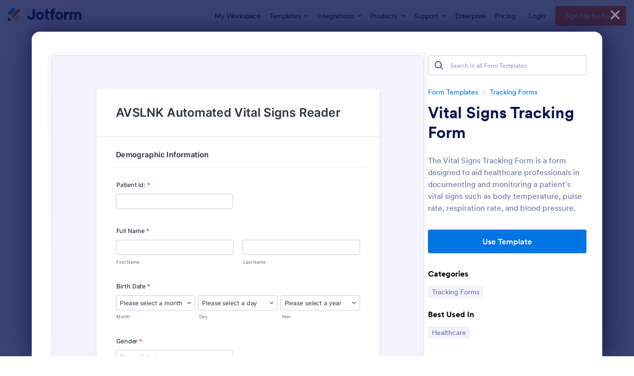

--- FILE ---
content_type: text/html; charset=UTF-8
request_url: https://www.jotform.com/form-templates/preview/23536047210141/classic&nofs&disableSmartEmbed=1
body_size: 11090
content:
<html style="overflow: hidden; scroll-behavior: smooth;" class="supernova" lang="en"><style type="text/css">body{
position:relative;
scroll-behavior: smooth;
opacity: 1 !important; /* some templates were hidden after window.load: https://www.jotform.com/form-templates/preview/240162793309053/classic&nofs */
margin: 0 !important;
padding: 16px !important;
}
body, html {
touch-action: auto
}
.jfCardForm .jfProgress {
bottom: 20px !important;
}
.jfCardForm .jfForm-backgroundOverlay,
.jfCardForm .jfForm-backgroundUnderlay {
height: 100%;
}
#CookieBanner,
.jfForm-fullscreen,
.jfQuestion-fullscreen,
.formFooter-wrapper,
.formFooter,
.error-navigation-container {
display: none !important;
}
.sr-only { position: absolute; width: 1px; height: 1px; padding: 0; margin: -1px; overflow: hidden; clip: rect(0, 0, 0, 0); border: 0; }
.jf-branding{display:none !important;}
.header-large h2.form-header {
font-size: 2em !important;
}
@media screen and (max-width: 768px) {
.form-all {
margin-top: 0 !important;
margin-bottom: 0 !important;
}
form {
margin: 0 !important;
}
}
/* product list bug fix */
@media screen and (max-width: 480px), screen and (max-device-width: 768px) and (orientation: portrait), screen and (max-device-width: 415px) and (orientation: landscape) {
.form-line[data-payment="true"] div[data-wrapper-react="true"] {
align-items: flex-start !important;
}
}
/* <END> product list bug fix */</style><head><meta name="viewport" content="width=device-width, initial-scale=1.0, maximum-scale=2.0, user-scalable=1"><meta name="googlebot" content="noindex,indexifembedded" /><meta name="robots" content="noindex,follow" /><link rel="alternate" type="application/json+oembed" href="https://www.jotform.com/oembed/?format=json&url=https%3A%2F%2Fform.jotform.com%2F23536047210141" title="oEmbed Form"><link rel="alternate" type="text/xml+oembed" href="https://www.jotform.com/oembed/?format=xml&url=https%3A%2F%2Fform.jotform.com%2F23536047210141" title="oEmbed Form"><link rel="shortcut icon" href="https://cdn.jotfor.ms/assets/img/favicons/favicon-2021-light%402x.png"><link rel="apple-touch-icon" href="https://cdn.jotfor.ms/assets/img/favicons/favicon-2021-light%402x.png"><title>Vital Signs Tracking Form</title><link type="text/css" rel="stylesheet" href="https://cdn.jotfor.ms/stylebuilder/static/form-common.css?v=bfad20d
"/><style type="text/css">@media print{*{-webkit-print-color-adjust: exact !important;color-adjust: exact !important;}.form-section{display:inline!important}.form-pagebreak{display:none!important}.form-section-closed{height:auto!important}.page-section{position:initial!important}}</style><link id="custom-font" type="text/css" rel="stylesheet" href="//cdn.jotfor.ms/fonts/?family=Inter" /><link type="text/css" rel="stylesheet" href="https://cdn.jotfor.ms/themes/CSS/5e6b428acc8c4e222d1beb91.css?v=3.3.68255&themeRevisionID=65660e4b326633110492e01a"/><link type="text/css" rel="stylesheet" href="https://cdn.jotfor.ms/s/static/d1bbaa7ce9f/css/styles/payment/payment_styles.css?3.3.68255" /><link type="text/css" rel="stylesheet" href="https://cdn.jotfor.ms/s/static/d1bbaa7ce9f/css/styles/payment/payment_feature.css?3.3.68255" /><style type="text/css">body{ scroll-behavior: smooth; } body, html { touch-action: auto } .jfCardForm { overflow: hidden;} .jfCardForm .jfProgress { bottom: 20px !important; } .jfCardForm .jfForm-backgroundOverlay, .jfCardForm .jfForm-backgroundUnderlay { height: 100%; } .sr-only { position: absolute; width: 1px; height: 1px; padding: 0; margin: -1px; overflow: hidden; clip: rect(0, 0, 0, 0); border: 0; } html { -webkit-overflow-scrolling: touch; overflow: scroll; }body { height: 100%; overflow: scroll; }.form-line-error.donation_cont.form-validation-error, .form-line-error[data-type="control_paymentmethods"] {background: transparent !important;}.form-line-error.donation_cont .form-error-message, [data-type="control_paymentmethods"] .form-error-message {display:none;}.product-container-wrapper .form-sub-label-container{position:relative;}.product-container-wrapper .donation_currency {position: absolute;width: 46px;text-align: right;right: 10px !important;top: 10px;}.form-line-error.donation_cont.form-validation-error .form-radio+label:before, [data-type="control_paymentmethods"] .form-radio+label:before{border-color: rgba(195, 202, 216, 0.75) !important; box-shadow: none !important}</style><script type="text/javascript">document.addEventListener("DOMContentLoaded", function(test){
var user = {"username":"guest_c41d0a09000a4815","name":null,"email":null,"website":null,"time_zone":null,"account_type":{"name":"GUEST","currency":"USD","limits":{"submissions":10,"overSubmissions":10,"sslSubmissions":10,"payments":1,"uploads":104857600,"tickets":0,"subusers":0,"api-daily-limit":100,"views":1000,"formCount":5,"hipaaCompliance":false,"emails":{"reminderEmailBlocks":1},"fieldPerForm":100,"totalSubmissions":500,"signedDocuments":1,"elementPerWorkflow":100,"aiAgents":5,"aiConversations":10,"aiSessions":1000,"aiPhoneCall":600,"aiKnowledgeBase":30000,"aiAgentSms":1},"prices":{"monthly":0,"yearly":0,"biyearly":0},"plimusIDs":{"monthly":0,"yearly":0,"biyearly":0},"planType":"2022","currentPlanType":"2022","isVisible":false},"status":null,"created_at":null,"updated_at":null,"region":null,"is_verified":null,"allowMyApps":true,"allowStoreBuilder":true,"allowSign":true,"allowSignPublicLinkV2":true,"conditionEngineBetaUser":false,"isNewValidation":false,"singleSubmissionViewBetaUser":false,"newInsertUpdateDataBetaUser":false,"isBackendFieldValidationEnabled":false,"isInputTableBetaUserEnabled":true,"submissionQViewerBetaUser":false,"isAppsLaunched":true,"allowInboxSubThread":false,"allowNewThankYouPage":false,"allowDigest":false,"allowAutoDeleteSubmissions":false,"isAppSubdomainAllowed":true,"branding21":"1","allowWorkflowFeatures":true,"allowAllSubmissions":false,"reactivationAnnouncement":false,"allowPageBuilder":false,"allowAcademy":true,"allowDonationBox":true,"allowNewCondition":false,"allowMixedListing":true,"headerShowUpgrade":false,"allowWorkflowV2":true,"workflowAIActionEnabled":false,"workflowTestRunEnabled":false,"isDefaultToolPromptEnable":false,"isPortalUserManagementBetaUserEnabled":true,"allowAIAgentFormFiller":true,"aiAgentBetaUser":true,"AIAgentBetaAccepted":"1","aiAgentReleased":true,"aiFormBuilderBetaUserAgreement":"1","allowPaymentReusableForEnterprise":false,"aiSupportAgentEnabled":true,"isNewFolderStructureAvailable":false,"isTeamLabelsEnabledUser":false,"canCreateAIFormTemplate":false,"isNewFormTransferEnabled":true,"allowAIFormDesigner":false,"isUseFormCreationAnimations":true,"isSmartPDFFormViewSelectionAllowed":false,"isAllowCreateDocumentWithAI":false,"salesforceAIAgentBetaUser":false,"isAIProductsBetaAgreementAccepted":false,"isAISubmissionDocumentUser":"1","teamsBetaUser":"0","allowEncryptionV2":true,"isFormBuilderNewShare":false,"ofacUser":false,"isSupportersAllowedToLoginOptionEnabled":true,"isNewSMTPFlowEnabled":true,"showNewBadgesForWorkflow":false,"limitEstimation":null,"notifications":[],"forceHipaaModal":false,"identifier":"90ae0ecaaf8ac080e1dcc340087a2243","is2FAActive":false,"is2FAEnabled":false}
var userCreationDate = (user && user.created_at !== null) ? new Date(user.created_at) : null;
var signReleaseDate = new Date("2022-10-04");
var isGuestUser = !user || user.account_type.name === "GUEST";
var showSignWatermark = isGuestUser || userCreationDate.getTime() >= signReleaseDate.getTime();
// Mock _paypalCompleteJS as a constructor
window._paypalCompleteJS = function () {
this.initialization = function () {};
};
if (showSignWatermark) {
var signatureFields = document.querySelectorAll('[data-type="control_signature"]');
signatureFields.forEach(function(signatureField){
var inputArea = signatureField.querySelector(".signature-wrapper");
if (inputArea !== null) {
inputArea.style.position = "relative";
var div = document.createElement("div");
div.style = "position: absolute; bottom: 6px; right: 10px; font-size: 10px; font-family: Inter, sans-serif; pointer-events: none;";
var powerText = document.createElement("div");
powerText.innerText = "Powered by ";
var signSpan = document.createElement("span");
signSpan.style = "color: rgb(123, 182, 15); font-weight: 700;";
signSpan.innerText = "Jotform Sign";
powerText.appendChild(signSpan);
div.appendChild(powerText);
inputArea.appendChild(div);
}
});
}
if (document.querySelector("div.form-all") !== null){
var formOffset = window.getComputedStyle(document.querySelector("div.form-all"), ":before").getPropertyValue("top");
if(parseInt(formOffset.replace("px", "")) < 0){
document.querySelector("div.form-all").style.cssText = "margin-top:0 !important";
// document.querySelector("div.form-all").style.top = ( -1 * parseInt(formOffset.replace("px", "")) + "px");
document.querySelector("div.form-all").style.marginBottom = (-1 * parseInt(formOffset.replace("px", "")) + "px");
}
}
}, false);setInterval(function(){if (document.querySelectorAll("iframe").length) { document.querySelectorAll("iframe").forEach(function(embed, index){ embed.title = "Form Embed - " + (++index); }); } var form = document.querySelectorAll("form.jotform-form"); if(typeof form !== "undefined" && form && form.length){ form[0].setAttribute("action", "/form-templates/preview/thank-you/classic?"); form[0].setAttribute("method", "post"); } }, 1000); var _extScriptSources = '["https:\/\/cdn.jotfor.ms\/s\/static\/d1bbaa7ce9f\/static\/prototype.forms.js","https:\/\/cdn.jotfor.ms\/s\/static\/d1bbaa7ce9f\/static\/jotform.forms.js","https:\/\/cdn.jotfor.ms\/s\/static\/d1bbaa7ce9f\/js\/vendor\/maskedinput_5.0.9.min.js","https:\/\/cdn.jotfor.ms\/s\/static\/d1bbaa7ce9f\/js\/vendor\/smoothscroll.min.js","https:\/\/cdn.jotfor.ms\/s\/static\/d1bbaa7ce9f\/js\/errorNavigation.js"]'; function loadInlineScripts(){	JotForm.newDefaultTheme = true;
JotForm.extendsNewTheme = false;
// {GPT_APP_SCRIPT}
JotForm.singleProduct = false;
JotForm.newPaymentUIForNewCreatedForms = false;
JotForm.texts = {"confirmEmail":"E-mail does not match","pleaseWait":"Please wait...","validateEmail":"You need to validate this e-mail","confirmClearForm":"Are you sure you want to clear the form","lessThan":"Your score should be less than or equal to","incompleteFields":"There are incomplete required fields. Please complete them.","required":"This field is required.","requireOne":"At least one field required.","requireEveryRow":"Every row is required.","requireEveryCell":"Every cell is required.","email":"Enter a valid e-mail address","alphabetic":"This field can only contain letters","numeric":"This field can only contain numeric values","alphanumeric":"This field can only contain letters and numbers.","cyrillic":"This field can only contain cyrillic characters","url":"This field can only contain a valid URL","currency":"This field can only contain currency values.","fillMask":"Field value must fill mask.","uploadExtensions":"You can only upload following files:","noUploadExtensions":"File has no extension file type (e.g. .txt, .png, .jpeg)","uploadFilesize":"File size cannot be bigger than:","uploadFilesizemin":"File size cannot be smaller than:","gradingScoreError":"Score total should only be less than or equal to","inputCarretErrorA":"Input should not be less than the minimum value:","inputCarretErrorB":"Input should not be greater than the maximum value:","maxDigitsError":"The maximum digits allowed is","minCharactersError":"The number of characters should not be less than the minimum value:","maxCharactersError":"The number of characters should not be more than the maximum value:","freeEmailError":"Free email accounts are not allowed","minSelectionsError":"The minimum required number of selections is ","maxSelectionsError":"The maximum number of selections allowed is ","pastDatesDisallowed":"Date must not be in the past.","dateLimited":"This date is unavailable.","dateInvalid":"This date is not valid. The date format is {format}","dateInvalidSeparate":"This date is not valid. Enter a valid {element}.","ageVerificationError":"You must be older than {minAge} years old to submit this form.","multipleFileUploads_typeError":"{file} has invalid extension. Only {extensions} are allowed.","multipleFileUploads_sizeError":"{file} is too large, maximum file size is {sizeLimit}.","multipleFileUploads_minSizeError":"{file} is too small, minimum file size is {minSizeLimit}.","multipleFileUploads_emptyError":"{file} is empty, please select files again without it.","multipleFileUploads_uploadFailed":"File upload failed, please remove it and upload the file again.","multipleFileUploads_onLeave":"The files are being uploaded, if you leave now the upload will be cancelled.","multipleFileUploads_fileLimitError":"Only {fileLimit} file uploads allowed.","dragAndDropFilesHere_infoMessage":"Drag and drop files here","chooseAFile_infoMessage":"Choose a file","maxFileSize_infoMessage":"Max. file size","generalError":"There are errors on the form. Please fix them before continuing.","generalPageError":"There are errors on this page. Please fix them before continuing.","wordLimitError":"Too many words. The limit is","wordMinLimitError":"Too few words. The minimum is","characterLimitError":"Too many Characters. The limit is","characterMinLimitError":"Too few characters. The minimum is","ccInvalidNumber":"Credit Card Number is invalid.","ccInvalidCVC":"CVC number is invalid.","ccInvalidExpireDate":"Expire date is invalid.","ccInvalidExpireMonth":"Expiration month is invalid.","ccInvalidExpireYear":"Expiration year is invalid.","ccMissingDetails":"Please fill up the credit card details.","ccMissingProduct":"Please select at least one product.","ccMissingDonation":"Please enter numeric values for donation amount.","disallowDecimals":"Please enter a whole number.","restrictedDomain":"This domain is not allowed","ccDonationMinLimitError":"Minimum amount is {minAmount} {currency}","requiredLegend":"All fields marked with * are required and must be filled.","geoPermissionTitle":"Permission Denied","geoPermissionDesc":"Check your browser's privacy settings.","geoNotAvailableTitle":"Position Unavailable","geoNotAvailableDesc":"Location provider not available. Please enter the address manually.","geoTimeoutTitle":"Timeout","geoTimeoutDesc":"Please check your internet connection and try again.","selectedTime":"Selected Time","formerSelectedTime":"Former Time","cancelAppointment":"Cancel Appointment","cancelSelection":"Cancel Selection","confirmSelection":"Confirm Selection","noSlotsAvailable":"No slots available","slotUnavailable":"{time} on {date} has been selected is unavailable. Please select another slot.","multipleError":"There are {count} errors on this page. Please correct them before moving on.","oneError":"There is {count} error on this page. Please correct it before moving on.","doneMessage":"Well done! All errors are fixed.","invalidTime":"Enter a valid time","doneButton":"Done","reviewSubmitText":"Review and Submit","nextButtonText":"Next","prevButtonText":"Previous","seeErrorsButton":"See Errors","notEnoughStock":"Not enough stock for the current selection","notEnoughStock_remainedItems":"Not enough stock for the current selection ({count} items left)","soldOut":"Sold Out","justSoldOut":"Just Sold Out","selectionSoldOut":"Selection Sold Out","subProductItemsLeft":"({count} items left)","startButtonText":"START","submitButtonText":"Submit","submissionLimit":"Sorry! Only one entry is allowed. <br> Multiple submissions are disabled for this form.","reviewBackText":"Back to Form","seeAllText":"See All","progressMiddleText":"of","fieldError":"field has an error.","error":"Error"};
JotForm.newPaymentUI = true;
JotForm.isFormViewTrackingAllowed = true;
JotForm.activeRedirect = "default";
JotForm.uploadServerURL = "https://upload.jotform.com/upload";
JotForm.submitError="jumpToFirstError";
JotForm.init(function(){
/*INIT-START*/
if (window.JotForm && JotForm.accessible) $('input_4').setAttribute('tabindex',0);
if (window.JotForm && JotForm.accessible) $('input_9').setAttribute('tabindex',0);
if (window.JotForm && JotForm.accessible) $('input_10').setAttribute('tabindex',0);
JotForm.calendarMonths = ["January","February","March","April","May","June","July","August","September","October","November","December"];
if (!JotForm.calenderViewMonths) JotForm.calenderViewMonths = {}; JotForm.calenderViewMonths[30] = ["January","February","March","April","May","June","July","August","September","October","November","December"];
if (!JotForm.calenderViewDays) JotForm.calenderViewDays = {}; JotForm.calenderViewDays[30] = ["Sunday","Monday","Tuesday","Wednesday","Thursday","Friday","Saturday","Sunday"];
JotForm.calendarDays = ["Sunday","Monday","Tuesday","Wednesday","Thursday","Friday","Saturday","Sunday"];
JotForm.calendarOther = {"today":"Today"};
var languageOptions = document.querySelectorAll('#langList li');
for(var langIndex = 0; langIndex < languageOptions.length; langIndex++) {
languageOptions[langIndex].on('click', function(e) { setTimeout(function(){ JotForm.setCalendar("30", false, {"days":{"monday":true,"tuesday":true,"wednesday":true,"thursday":true,"friday":true,"saturday":true,"sunday":true},"future":true,"past":true,"custom":false,"ranges":false,"start":"","end":"","countSelectedDaysOnly":false}); }, 0); });
}
JotForm.onTranslationsFetch(function() { JotForm.setCalendar("30", false, {"days":{"monday":true,"tuesday":true,"wednesday":true,"thursday":true,"friday":true,"saturday":true,"sunday":true},"future":true,"past":true,"custom":false,"ranges":false,"start":"","end":"","countSelectedDaysOnly":false}); });
JotForm.formatDate({date:(new Date()), dateField:$("id_"+30)});
JotForm.displayLocalTime("input_30_hourSelect", "input_30_minuteSelect","input_30_ampm", "input_30_timeInput", false);
/*INIT-END*/
});
setTimeout(function() {
JotForm.paymentExtrasOnTheFly([null,{"name":"clickTo","qid":"1","text":"AVSLNK Automated Vital Signs Reader","type":"control_head"},null,null,{"description":"","name":"patientId","qid":"4","subLabel":"","text":"Patient Id:","type":"control_textbox"},{"name":"clickTo5","qid":"5","text":"Demographic Information","type":"control_head"},null,null,{"description":"","name":"gender","qid":"8","subLabel":"","text":"Gender","type":"control_dropdown"},{"description":"","name":"snAvslink","qid":"9","subLabel":"","text":"S\u002FN AVSLink Device","type":"control_textbox"},{"description":"","name":"avslinkVersion10","qid":"10","subLabel":"","text":"AVSLink Version","type":"control_textbox"},null,{"description":"","name":"birthDate12","qid":"12","text":"Birth Date","type":"control_birthdate"},{"description":"","name":"fullName13","qid":"13","text":"Full Name","type":"control_fullname"},{"name":"clickTo14","qid":"14","text":"AVSLink Vital Signs","type":"control_head"},null,null,null,null,null,null,null,null,{"name":"clickTo23","qid":"23","text":"AVSLink Assessment","type":"control_head"},null,null,null,null,{"name":"submit28","qid":"28","text":"Submit","type":"control_button"},null,{"description":"","name":"dateAnd30","qid":"30","text":"Date and Time of reading","type":"control_datetime"},{"description":"","name":"frequencyheartRate","qid":"31","subLabel":"BPM","text":"Frequency\u002FHeart Rate","type":"control_number"},{"description":"","name":"location32","qid":"32","subLabel":"","text":"Location:","type":"control_dropdown"},{"description":"","name":"regularityOf33","qid":"33","subLabel":"","text":"Regularity of Heart Rhythmn","type":"control_dropdown"},{"description":"","name":"pulseRhythmn","qid":"34","subLabel":"","text":"Pulse Rhythmn","type":"control_dropdown"}]);}, 20);
var all_spc = document.querySelectorAll("form[id='23536047210141'] .si" + "mple" + "_spc");
for (var i = 0; i < all_spc.length; i++)
{
all_spc[i].value = "23536047210141-23536047210141";
}
}</script></head><body style="overflow-x:hidden;"><form class="jotform-form" onsubmit="return typeof testSubmitFunction !== 'undefined' && testSubmitFunction();" action="/form-templates/preview/thank-you/classic" method="post" name="form_23536047210141" id="23536047210141" accept-charset="utf-8" autocomplete="on"><input type="hidden" name="formID" value="23536047210141" /><input type="hidden" id="JWTContainer" value="" /><input type="hidden" id="cardinalOrderNumber" value="" /><input type="hidden" id="jsExecutionTracker" name="jsExecutionTracker" value="build-date-1769290007849" /><input type="hidden" id="submitSource" name="submitSource" value="unknown" /><input type="hidden" id="submitDate" name="submitDate" value="undefined" /><input type="hidden" id="buildDate" name="buildDate" value="1769290007849" /><input type="hidden" name="uploadServerUrl" value="https://upload.jotform.com/upload" /><div role="main" class="form-all"><ul class="form-section page-section" role="presentation"><li id="cid_1" class="form-input-wide" data-type="control_head"><div class="form-header-group header-large"><div class="header-text httal htvam"><h1 id="header_1" class="form-header" data-component="header" data-heading=\"h1\">AVSLNK Automated Vital Signs Reader</h1></div></div></li><li id="cid_5" class="form-input-wide" data-type="control_head"><div class="form-header-group header-default"><div class="header-text httal htvam"><h2 id="header_5" class="form-header" data-component="header">Demographic Information</h2></div></div></li><li class="form-line jf-required" data-type="control_textbox" id="id_4"><label class="form-label form-label-top form-label-auto" id="label_4" for="input_4" aria-hidden="false"> Patient Id:<span class="form-required">*</span> </label><div id="cid_4" class="form-input-wide jf-required" data-layout="half"> <input type="text" id="input_4" name="q4_patientId" data-type="input-textbox" class="form-textbox validate[required, AlphaNumeric]" data-defaultvalue="" style="width:310px" size="310" placeholder=" " data-component="textbox" aria-labelledby="label_4" required="" value="" /> </div></li><li class="form-line jf-required" data-type="control_fullname" id="id_13"><label class="form-label form-label-top form-label-auto" id="label_13" for="first_13" aria-hidden="false"> Full Name<span class="form-required">*</span> </label><div id="cid_13" class="form-input-wide jf-required" data-layout="full"><div data-wrapper-react="true"><span class="form-sub-label-container" style="vertical-align:top" data-input-type="first"><input type="text" id="first_13" name="q13_fullName13[first]" class="form-textbox validate[required]" data-defaultvalue="" autoComplete="section-input_13 given-name" size="10" data-component="first" aria-labelledby="label_13 sublabel_13_first" required="" value="" /><label class="form-sub-label" for="first_13" id="sublabel_13_first" style="min-height:13px">First Name</label></span><span class="form-sub-label-container" style="vertical-align:top" data-input-type="last"><input type="text" id="last_13" name="q13_fullName13[last]" class="form-textbox validate[required]" data-defaultvalue="" autoComplete="section-input_13 family-name" size="15" data-component="last" aria-labelledby="label_13 sublabel_13_last" required="" value="" /><label class="form-sub-label" for="last_13" id="sublabel_13_last" style="min-height:13px">Last Name</label></span></div></div></li><li class="form-line jf-required" data-type="control_birthdate" id="id_12"><label class="form-label form-label-top form-label-auto" id="label_12" for="input_12" aria-hidden="false"> Birth Date<span class="form-required">*</span> </label><div id="cid_12" class="form-input-wide jf-required" data-layout="full"><div data-wrapper-react="true"><span class="form-sub-label-container" style="vertical-align:top"><select name="q12_birthDate12[month]" id="input_12_month" class="form-dropdown validate[required]" data-component="birthdate-month" aria-labelledby="label_12 sublabel_12_month"><option value="">Please select a month</option><option value="1">January</option><option value="2">February</option><option value="3">March</option><option value="4">April</option><option value="5">May</option><option value="6">June</option><option value="7">July</option><option value="8">August</option><option value="9">September</option><option value="10">October</option><option value="11">November</option><option value="12">December</option></select><label class="form-sub-label" for="input_12_month" id="sublabel_12_month" style="min-height:13px">Month</label></span><span class="form-sub-label-container" style="vertical-align:top"><select name="q12_birthDate12[day]" id="input_12_day" class="form-dropdown validate[required]" data-component="birthdate-day" aria-labelledby="label_12 sublabel_12_day"><option value="">Please select a day</option><option value="1">1</option><option value="2">2</option><option value="3">3</option><option value="4">4</option><option value="5">5</option><option value="6">6</option><option value="7">7</option><option value="8">8</option><option value="9">9</option><option value="10">10</option><option value="11">11</option><option value="12">12</option><option value="13">13</option><option value="14">14</option><option value="15">15</option><option value="16">16</option><option value="17">17</option><option value="18">18</option><option value="19">19</option><option value="20">20</option><option value="21">21</option><option value="22">22</option><option value="23">23</option><option value="24">24</option><option value="25">25</option><option value="26">26</option><option value="27">27</option><option value="28">28</option><option value="29">29</option><option value="30">30</option><option value="31">31</option></select><label class="form-sub-label" for="input_12_day" id="sublabel_12_day" style="min-height:13px">Day</label></span><span class="form-sub-label-container" style="vertical-align:top"><select name="q12_birthDate12[year]" id="input_12_year" class="form-dropdown validate[required]" data-component="birthdate-year" aria-labelledby="label_12 sublabel_12_year"><option value="">Please select a year</option><option value="2026">2026</option><option value="2025">2025</option><option value="2024">2024</option><option value="2023">2023</option><option value="2022">2022</option><option value="2021">2021</option><option value="2020">2020</option><option value="2019">2019</option><option value="2018">2018</option><option value="2017">2017</option><option value="2016">2016</option><option value="2015">2015</option><option value="2014">2014</option><option value="2013">2013</option><option value="2012">2012</option><option value="2011">2011</option><option value="2010">2010</option><option value="2009">2009</option><option value="2008">2008</option><option value="2007">2007</option><option value="2006">2006</option><option value="2005">2005</option><option value="2004">2004</option><option value="2003">2003</option><option value="2002">2002</option><option value="2001">2001</option><option value="2000">2000</option><option value="1999">1999</option><option value="1998">1998</option><option value="1997">1997</option><option value="1996">1996</option><option value="1995">1995</option><option value="1994">1994</option><option value="1993">1993</option><option value="1992">1992</option><option value="1991">1991</option><option value="1990">1990</option><option value="1989">1989</option><option value="1988">1988</option><option value="1987">1987</option><option value="1986">1986</option><option value="1985">1985</option><option value="1984">1984</option><option value="1983">1983</option><option value="1982">1982</option><option value="1981">1981</option><option value="1980">1980</option><option value="1979">1979</option><option value="1978">1978</option><option value="1977">1977</option><option value="1976">1976</option><option value="1975">1975</option><option value="1974">1974</option><option value="1973">1973</option><option value="1972">1972</option><option value="1971">1971</option><option value="1970">1970</option><option value="1969">1969</option><option value="1968">1968</option><option value="1967">1967</option><option value="1966">1966</option><option value="1965">1965</option><option value="1964">1964</option><option value="1963">1963</option><option value="1962">1962</option><option value="1961">1961</option><option value="1960">1960</option><option value="1959">1959</option><option value="1958">1958</option><option value="1957">1957</option><option value="1956">1956</option><option value="1955">1955</option><option value="1954">1954</option><option value="1953">1953</option><option value="1952">1952</option><option value="1951">1951</option><option value="1950">1950</option><option value="1949">1949</option><option value="1948">1948</option><option value="1947">1947</option><option value="1946">1946</option><option value="1945">1945</option><option value="1944">1944</option><option value="1943">1943</option><option value="1942">1942</option><option value="1941">1941</option><option value="1940">1940</option><option value="1939">1939</option><option value="1938">1938</option><option value="1937">1937</option><option value="1936">1936</option><option value="1935">1935</option><option value="1934">1934</option><option value="1933">1933</option><option value="1932">1932</option><option value="1931">1931</option><option value="1930">1930</option><option value="1929">1929</option><option value="1928">1928</option><option value="1927">1927</option><option value="1926">1926</option><option value="1925">1925</option><option value="1924">1924</option><option value="1923">1923</option><option value="1922">1922</option><option value="1921">1921</option><option value="1920">1920</option></select><label class="form-sub-label" for="input_12_year" id="sublabel_12_year" style="min-height:13px">Year</label></span></div></div></li><li class="form-line jf-required" data-type="control_dropdown" id="id_8"><label class="form-label form-label-top form-label-auto" id="label_8" for="input_8" aria-hidden="false"> Gender<span class="form-required">*</span> </label><div id="cid_8" class="form-input-wide jf-required" data-layout="half"> <select class="form-dropdown validate[required]" id="input_8" name="q8_gender" style="width:310px" data-component="dropdown" required="" aria-label="Gender"><option value="">Please Select</option><option value="Male">Male</option><option value="Female">Female</option><option value="Other">Other</option></select> </div></li><li class="form-line" data-type="control_textbox" id="id_9"><label class="form-label form-label-top form-label-auto" id="label_9" for="input_9" aria-hidden="false"> S/N AVSLink Device </label><div id="cid_9" class="form-input-wide" data-layout="half"> <input type="text" id="input_9" name="q9_snAvslink" data-type="input-textbox" class="form-textbox" data-defaultvalue="" style="width:310px" size="310" placeholder=" " data-component="textbox" aria-labelledby="label_9" value="" /> </div></li><li class="form-line" data-type="control_textbox" id="id_10"><label class="form-label form-label-top form-label-auto" id="label_10" for="input_10" aria-hidden="false"> AVSLink Version </label><div id="cid_10" class="form-input-wide" data-layout="half"> <input type="text" id="input_10" name="q10_avslinkVersion10" data-type="input-textbox" class="form-textbox" data-defaultvalue="" style="width:310px" size="310" placeholder=" " data-component="textbox" aria-labelledby="label_10" value="" /> </div></li><li id="cid_14" class="form-input-wide" data-type="control_head"><div class="form-header-group header-default"><div class="header-text httal htvam"><h2 id="header_14" class="form-header" data-component="header">AVSLink Vital Signs</h2></div></div></li><li class="form-line allowTime" data-type="control_datetime" id="id_30"><label class="form-label form-label-top form-label-auto" id="label_30" for="lite_mode_30" aria-hidden="false"> Date and Time of reading </label><div id="cid_30" class="form-input-wide" data-layout="full"><div data-wrapper-react="true" class="extended"><div style="display:none"><span class="form-sub-label-container" style="vertical-align:top"><input class="form-textbox validate[limitDate]" id="month_30" name="q30_dateAnd30[month]" type="tel" size="2" data-maxlength="2" data-age="" maxLength="2" autoComplete="off" aria-labelledby="label_30 sublabel_30_month" value="01" /><span class="date-separate" aria-hidden="true"> -</span><label class="form-sub-label" for="month_30" id="sublabel_30_month" style="min-height:13px">Month</label></span><span class="form-sub-label-container" style="vertical-align:top"><input class="currentDate form-textbox validate[limitDate]" id="day_30" name="q30_dateAnd30[day]" type="tel" size="2" data-maxlength="2" data-age="" maxLength="2" autoComplete="off" aria-labelledby="label_30 sublabel_30_day" value="24" /><span class="date-separate" aria-hidden="true"> -</span><label class="form-sub-label" for="day_30" id="sublabel_30_day" style="min-height:13px">Day</label></span><span class="form-sub-label-container" style="vertical-align:top"><input class="form-textbox validate[limitDate]" id="year_30" name="q30_dateAnd30[year]" type="tel" size="4" data-maxlength="4" data-age="" maxLength="4" autoComplete="off" aria-labelledby="label_30 sublabel_30_year" value="2026" /><label class="form-sub-label" for="year_30" id="sublabel_30_year" style="min-height:13px">Year</label></span></div><span class="form-sub-label-container" style="vertical-align:top"><input class="form-textbox validate[limitDate, validateLiteDate]" id="lite_mode_30" type="text" size="12" data-maxlength="12" maxLength="12" data-age="" data-format="mmddyyyy" data-seperator="-" placeholder="MM-DD-YYYY" data-placeholder="MM-DD-YYYY" autoComplete="off" aria-labelledby="label_30 sublabel_30_litemode" value="01-24-2026" /><button type="button" class=" newDefaultTheme-dateIcon focusable icon-liteMode" id="input_30_pick" data-component="datetime" aria-label="Choose date" data-allow-time="Yes" data-version="v2"></button><label class="form-sub-label" for="lite_mode_30" id="sublabel_30_litemode" style="min-height:13px">Date</label></span><span class="allowTime-container timeAMPM"><div data-wrapper-react="true"><span class="form-sub-label-container hasAMPM" style="vertical-align:top"><input class="currentTime time-dropdown form-textbox validate[time]" id="input_30_timeInput" name="q30_dateAnd30[timeInput]" type="text" placeholder="HH : MM" aria-labelledby="label_30 sublabel_30_hour" data-mask="hh:MM" autoComplete="off" data-version="v2" value="04:30" /><input type="hidden" class="form-hidden-time" id="input_30_hourSelect" name="q30_dateAnd30[hour]" value="04" /><input type="hidden" class="form-hidden-time" id="input_30_minuteSelect" name="q30_dateAnd30[min]" value="30" /><label data-seperate-translate="true" class="form-sub-label" for="input_30_timeInput" id="sublabel_30_hour" style="min-height:13px">Hour Minutes</label></span><span class="form-sub-label-container" style="vertical-align:top"><select class="time-dropdown form-dropdown" id="input_30_ampm" name="q30_dateAnd30[ampm]" data-component="time-ampm" aria-labelledby="label_30 sublabel_30_ampm" autoComplete="off"><option value="AM">AM</option><option value="PM" selected="">PM</option></select><label class="form-sub-label" for="input_30_ampm" id="sublabel_30_ampm" style="border:0;clip:rect(0 0 0 0);height:1px;margin:-1px;overflow:hidden;padding:0;position:absolute;width:1px;white-space:nowrap">AM/PM Option</label></span></div></span></div></div></li><li class="form-line jf-required" data-type="control_number" id="id_31"><label class="form-label form-label-top form-label-auto" id="label_31" for="input_31" aria-hidden="false"> Frequency/Heart Rate<span class="form-required">*</span> </label><div id="cid_31" class="form-input-wide jf-required" data-layout="half"> <span class="form-sub-label-container" style="vertical-align:top"><input type="number" id="input_31" name="q31_frequencyheartRate" data-type="input-number" class=" form-number-input form-textbox validate[required, Numeric]" data-defaultvalue="" style="width:310px" size="310" placeholder="ex: 80" data-component="number" aria-labelledby="label_31 sublabel_input_31" required="" step="any" value="" /><label class="form-sub-label" for="input_31" id="sublabel_input_31" style="min-height:13px">BPM</label></span> </div></li><li id="cid_23" class="form-input-wide" data-type="control_head"><div class="form-header-group header-default"><div class="header-text httal htvam"><h2 id="header_23" class="form-header" data-component="header">AVSLink Assessment</h2></div></div></li><li class="form-line jf-required" data-type="control_dropdown" id="id_33"><label class="form-label form-label-top form-label-auto" id="label_33" for="input_33" aria-hidden="false"> Regularity of Heart Rhythmn<span class="form-required">*</span> </label><div id="cid_33" class="form-input-wide jf-required" data-layout="half"> <select class="form-dropdown validate[required]" id="input_33" name="q33_regularityOf33" style="width:310px" data-component="dropdown" required="" aria-label="Regularity of Heart Rhythmn"><option value="">Please Select</option><option value="regular">regular</option><option value="irregular">irregular</option></select> </div></li><li class="form-line jf-required" data-type="control_dropdown" id="id_32"><label class="form-label form-label-top form-label-auto" id="label_32" for="input_32" aria-hidden="false"> Location:<span class="form-required">*</span> </label><div id="cid_32" class="form-input-wide jf-required" data-layout="half"> <select class="form-dropdown validate[required]" id="input_32" name="q32_location32" style="width:310px" data-component="dropdown" required="" aria-label="Location:"><option value="">Please Select</option><option value="brachial artery">brachial artery</option><option value="carotid artery">carotid artery</option><option value="external carotid artery">external carotid artery</option><option value="dorsalis pedis artery">dorsalis pedis artery</option><option value="superficial femoral artery">superficial femoral artery</option><option value="popliteal artery">popliteal artery</option><option value="radial artery">radial artery</option><option value="subclavian artery">subclavian artery</option><option value="superficial temporal artery">superficial temporal artery</option><option value="tibial artery">tibial artery</option><option value="posterior tibial artery">posterior tibial artery</option></select> </div></li><li class="form-line jf-required" data-type="control_dropdown" id="id_34"><label class="form-label form-label-top form-label-auto" id="label_34" for="input_34" aria-hidden="false"> Pulse Rhythmn<span class="form-required">*</span> </label><div id="cid_34" class="form-input-wide jf-required" data-layout="half"> <select class="form-dropdown validate[required]" id="input_34" name="q34_pulseRhythmn" style="width:310px" data-component="dropdown" required="" aria-label="Pulse Rhythmn"><option value="">Please Select</option><option value="bigeminal pulse - double beats with intervening gap">bigeminal pulse - double beats with intervening gap</option><option value="premature atrial contractions - a weak beat is followed by a strong beat">premature atrial contractions - a weak beat is followed by a strong beat</option><option value="irregular heart beat">irregular heart beat</option><option value="palpitations">palpitations</option><option value="pulse regularly irregular">pulse regularly irregular</option><option value="regular heart beat">regular heart beat</option><option value="trigeminal pulse - triple beats with intervening gap">trigeminal pulse - triple beats with intervening gap</option><option value="pulsus alternans - strong and weak beats alternate">pulsus alternans - strong and weak beats alternate</option></select> </div></li><li class="form-line" data-type="control_button" id="id_28"><div id="cid_28" class="form-input-wide" data-layout="full"><div data-align="auto" class="form-buttons-wrapper form-buttons-auto jsTest-button-wrapperField"><button id="input_28" type="submit" class="form-submit-button submit-button jf-form-buttons jsTest-submitField legacy-submit" data-component="button" data-content="">Submit</button></div><div class="form-submit-clear-wrapper"><button id="input_reset_28" type="reset" class="form-submit-reset jf-form-buttons" data-component="button">Clear Form</button></div></div></li><li style="display:none">Should be Empty: <input type="text" name="website" value="" type="hidden" /></li></ul></div><input type="hidden" class="simple_spc" id="simple_spc" name="simple_spc" value="23536047210141" /></form></body><script type="text/javascript">document.addEventListener("DOMContentLoaded", function(event) {
//remove form branding
if (typeof window.brandingFooter === 'object' && window.brandingFooter !== null) {
if (typeof window.brandingFooter.init === 'function') {
window.brandingFooter.init = function() {
return null;
};
}
for (const key in window.brandingFooter) {
if (typeof window.brandingFooter[key] === 'function') {
window.brandingFooter[key] = function() {
return null;
};
}
}
} else if (typeof window.brandingFooter === 'function') {
window.brandingFooter = function() {
return null;
};
}
//END remove form branding
var loaderRemoved = false;
try {
if (typeof window.top.Commons !== "undefined") {
window.top.Commons.showHideFormLoaderIndicators(true);
loaderRemoved = true;
}
} catch {
// Cannot access to window.top on the salesforce platform becouse of cross-origin
}
try {
if (!loaderRemoved && typeof window.parent.Embed !== "undefined") {
window.parent.Embed.hideFormLoaderIndicators();
loaderRemoved = true;
} else if (!loaderRemoved) {
var loaders = Array.from((window.parent.document || document).querySelectorAll("div.template-loader"));
loaders.forEach(function(loader) {
loader.style.display = "none";
});
if (typeof window.parent.loadJSFiles !== "undefined" ) {
console.log('window.parent.loadJSFiles called!');
window.parent.loadJSFiles();
}
}
} catch(e) {
// Cannot access to window.top on the becouse of cross-origin
}
});
var jfServerInterval = setInterval(function () {
if (typeof window.JotForm !== "undefined") {
JotForm.server = window.location.origin + "/server.php";
JotForm.getServerURL = function() {
JotForm.server = window.location.origin + "/server.php";
}
window.clearInterval(jfServerInterval);
}
}, 100);
let previewContainer = document.querySelector("body");
function loadJSFiles() {
if (!window.isExtScriptSourcesLoaded) {
var sources = JSON.parse(window._extScriptSources);
if (sources && sources.length) {
loadScriptSequentially(sources, 0).then(() => {
loadInlineScripts();
});
} else {
loadInlineScripts();
}
window.isExtScriptSourcesLoaded = true;
}
}
function loadScriptSequentially(sources, index) {
return new Promise((resolve, reject) => {
if (index >= sources.length) {
setTimeout(() => {
window.document.dispatchEvent(new Event("DOMContentLoaded", {
bubbles: true,
cancelable: true
}));
}, 300);
resolve();
return;
}
let script = document.createElement('script');
script.src = sources[index];
script.onload = () => {
if (sources[index].includes('sortingProducts.js')) {
setTimeout(() => {
initSortingProductsLoad();
}, 600);
}
loadScriptSequentially(sources, index + 1).then(resolve).catch(reject);
};
script.onerror = reject;
document.getElementsByTagName('head')[0].appendChild(script);
});
}
function loadAppDirectoryAssets() {
try {
if (typeof window.parent.wlaSourceList == "undefined") {
return;
}
window.parent.wlaSourceList.push({type: 'JS', url: "https://cdn.jotfor.ms/landings/assets/js/form-templates/min/core-min.js?v=1769185489"});
window.parent.wlaSourceList.push({type: 'JS', url: "https://cdn.jotfor.ms/s/umd/fbeefc453fb/for-actions.js?v=1769185489"});
if (typeof window.parent.loadAfter !== "function") {
return;
}
window.parent.loadAfter(window.parent.wlaSourceList);
} catch {
// Cannot access to window.top on the becouse of cross-origin
}
}
if(('ontouchstart' in window) || (navigator.maxTouchPoints > 0) || (navigator.msMaxTouchPoints > 0)) {
previewContainer.addEventListener("touchstart", function _listener(event) {
const cookieBanner = document.querySelector('#CookieBanner');
if (cookieBanner && cookieBanner.contains(event.target)) {
console.log('TemplatesPreview :: touchstart on cookiebot wrapper');
return;
}
previewContainer.removeEventListener("touchstart", _listener, true);
loadJSFiles();
loadAppDirectoryAssets();
}, true);
}
previewContainer.addEventListener("mouseenter", function _listener( event ) {
previewContainer.removeEventListener("mouseenter", _listener, true);
loadJSFiles();
loadAppDirectoryAssets();
}, true);</script></html>